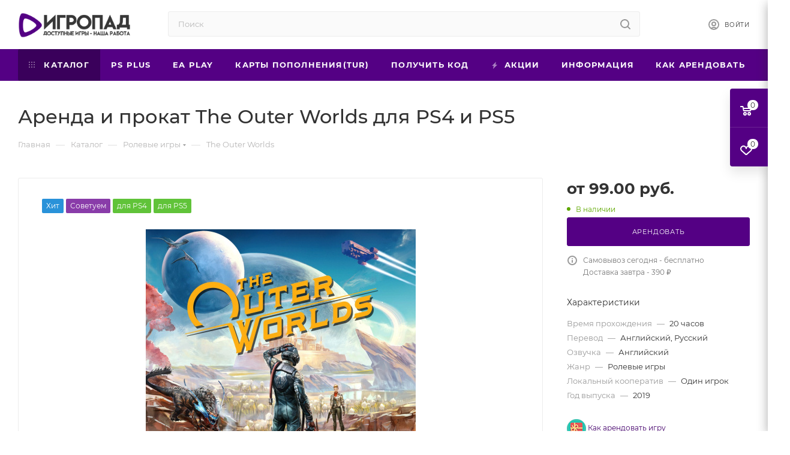

--- FILE ---
content_type: text/html; charset=UTF-8
request_url: https://igropad.net/bitrix/components/bitrix/sale.prediction.product.detail/ajax.php
body_size: -51
content:
	<script>
	BX.ready(function () {
		BX.onCustomEvent('onHasNewPrediction', ['', 'sale_gift_product_1719143278']);
	});
	</script>
	